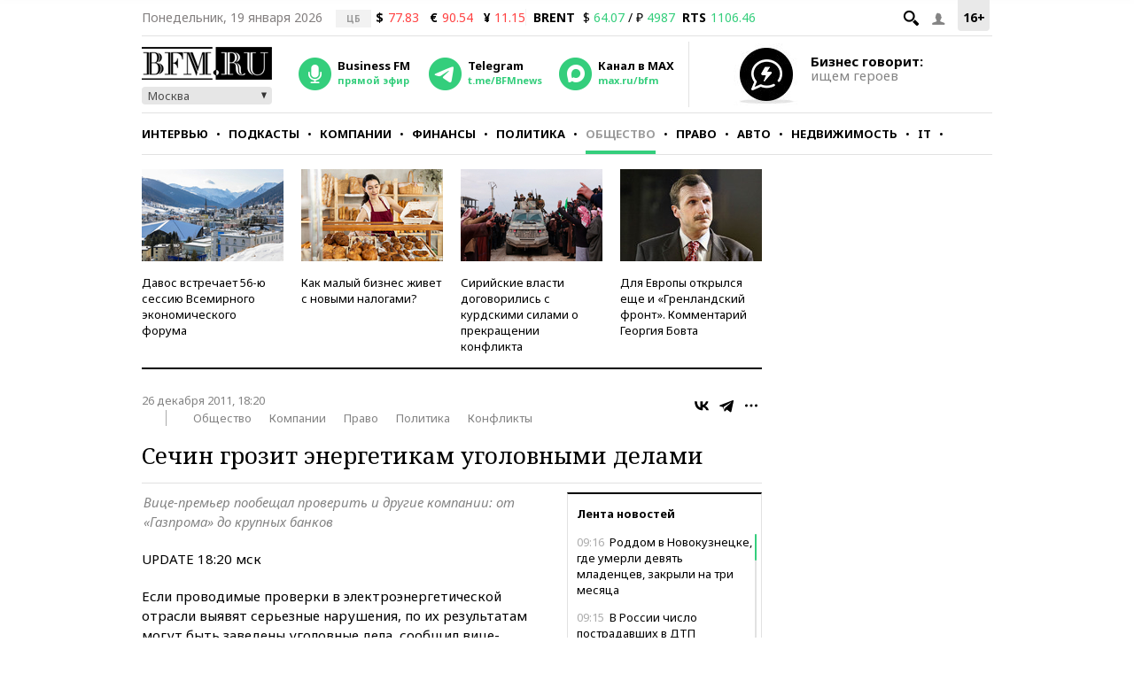

--- FILE ---
content_type: application/javascript
request_url: https://smi2.ru/counter/settings?payload=CMKIAhjDxKOnvTM6JDFjMTdkNzQ5LTcyNjEtNDBkNS1hMzhjLTM1NDMwN2JhNDliYQ&cb=_callbacks____0mkkrzmxi
body_size: 1514
content:
_callbacks____0mkkrzmxi("[base64]");